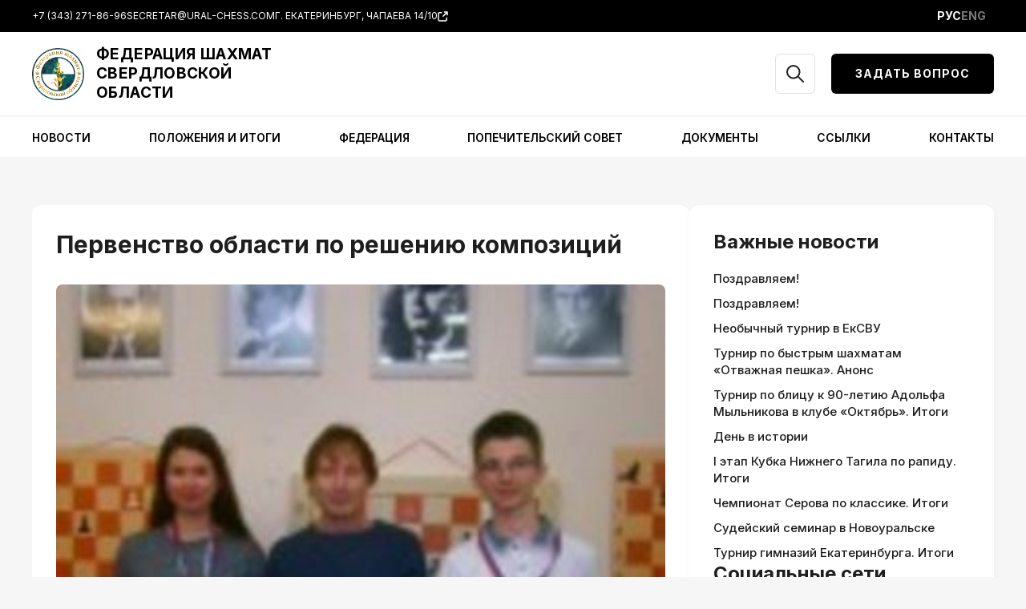

--- FILE ---
content_type: text/html; charset=utf-8
request_url: https://www.google.com/recaptcha/api2/anchor?ar=1&k=6LfncLYpAAAAAFav3GwOe653fWmfa4HwZwCyTxUc&co=aHR0cHM6Ly91cmFsLWNoZXNzLmNvbTo0NDM.&hl=en&v=PoyoqOPhxBO7pBk68S4YbpHZ&size=invisible&anchor-ms=20000&execute-ms=30000&cb=llyfwpobwvx9
body_size: 48737
content:
<!DOCTYPE HTML><html dir="ltr" lang="en"><head><meta http-equiv="Content-Type" content="text/html; charset=UTF-8">
<meta http-equiv="X-UA-Compatible" content="IE=edge">
<title>reCAPTCHA</title>
<style type="text/css">
/* cyrillic-ext */
@font-face {
  font-family: 'Roboto';
  font-style: normal;
  font-weight: 400;
  font-stretch: 100%;
  src: url(//fonts.gstatic.com/s/roboto/v48/KFO7CnqEu92Fr1ME7kSn66aGLdTylUAMa3GUBHMdazTgWw.woff2) format('woff2');
  unicode-range: U+0460-052F, U+1C80-1C8A, U+20B4, U+2DE0-2DFF, U+A640-A69F, U+FE2E-FE2F;
}
/* cyrillic */
@font-face {
  font-family: 'Roboto';
  font-style: normal;
  font-weight: 400;
  font-stretch: 100%;
  src: url(//fonts.gstatic.com/s/roboto/v48/KFO7CnqEu92Fr1ME7kSn66aGLdTylUAMa3iUBHMdazTgWw.woff2) format('woff2');
  unicode-range: U+0301, U+0400-045F, U+0490-0491, U+04B0-04B1, U+2116;
}
/* greek-ext */
@font-face {
  font-family: 'Roboto';
  font-style: normal;
  font-weight: 400;
  font-stretch: 100%;
  src: url(//fonts.gstatic.com/s/roboto/v48/KFO7CnqEu92Fr1ME7kSn66aGLdTylUAMa3CUBHMdazTgWw.woff2) format('woff2');
  unicode-range: U+1F00-1FFF;
}
/* greek */
@font-face {
  font-family: 'Roboto';
  font-style: normal;
  font-weight: 400;
  font-stretch: 100%;
  src: url(//fonts.gstatic.com/s/roboto/v48/KFO7CnqEu92Fr1ME7kSn66aGLdTylUAMa3-UBHMdazTgWw.woff2) format('woff2');
  unicode-range: U+0370-0377, U+037A-037F, U+0384-038A, U+038C, U+038E-03A1, U+03A3-03FF;
}
/* math */
@font-face {
  font-family: 'Roboto';
  font-style: normal;
  font-weight: 400;
  font-stretch: 100%;
  src: url(//fonts.gstatic.com/s/roboto/v48/KFO7CnqEu92Fr1ME7kSn66aGLdTylUAMawCUBHMdazTgWw.woff2) format('woff2');
  unicode-range: U+0302-0303, U+0305, U+0307-0308, U+0310, U+0312, U+0315, U+031A, U+0326-0327, U+032C, U+032F-0330, U+0332-0333, U+0338, U+033A, U+0346, U+034D, U+0391-03A1, U+03A3-03A9, U+03B1-03C9, U+03D1, U+03D5-03D6, U+03F0-03F1, U+03F4-03F5, U+2016-2017, U+2034-2038, U+203C, U+2040, U+2043, U+2047, U+2050, U+2057, U+205F, U+2070-2071, U+2074-208E, U+2090-209C, U+20D0-20DC, U+20E1, U+20E5-20EF, U+2100-2112, U+2114-2115, U+2117-2121, U+2123-214F, U+2190, U+2192, U+2194-21AE, U+21B0-21E5, U+21F1-21F2, U+21F4-2211, U+2213-2214, U+2216-22FF, U+2308-230B, U+2310, U+2319, U+231C-2321, U+2336-237A, U+237C, U+2395, U+239B-23B7, U+23D0, U+23DC-23E1, U+2474-2475, U+25AF, U+25B3, U+25B7, U+25BD, U+25C1, U+25CA, U+25CC, U+25FB, U+266D-266F, U+27C0-27FF, U+2900-2AFF, U+2B0E-2B11, U+2B30-2B4C, U+2BFE, U+3030, U+FF5B, U+FF5D, U+1D400-1D7FF, U+1EE00-1EEFF;
}
/* symbols */
@font-face {
  font-family: 'Roboto';
  font-style: normal;
  font-weight: 400;
  font-stretch: 100%;
  src: url(//fonts.gstatic.com/s/roboto/v48/KFO7CnqEu92Fr1ME7kSn66aGLdTylUAMaxKUBHMdazTgWw.woff2) format('woff2');
  unicode-range: U+0001-000C, U+000E-001F, U+007F-009F, U+20DD-20E0, U+20E2-20E4, U+2150-218F, U+2190, U+2192, U+2194-2199, U+21AF, U+21E6-21F0, U+21F3, U+2218-2219, U+2299, U+22C4-22C6, U+2300-243F, U+2440-244A, U+2460-24FF, U+25A0-27BF, U+2800-28FF, U+2921-2922, U+2981, U+29BF, U+29EB, U+2B00-2BFF, U+4DC0-4DFF, U+FFF9-FFFB, U+10140-1018E, U+10190-1019C, U+101A0, U+101D0-101FD, U+102E0-102FB, U+10E60-10E7E, U+1D2C0-1D2D3, U+1D2E0-1D37F, U+1F000-1F0FF, U+1F100-1F1AD, U+1F1E6-1F1FF, U+1F30D-1F30F, U+1F315, U+1F31C, U+1F31E, U+1F320-1F32C, U+1F336, U+1F378, U+1F37D, U+1F382, U+1F393-1F39F, U+1F3A7-1F3A8, U+1F3AC-1F3AF, U+1F3C2, U+1F3C4-1F3C6, U+1F3CA-1F3CE, U+1F3D4-1F3E0, U+1F3ED, U+1F3F1-1F3F3, U+1F3F5-1F3F7, U+1F408, U+1F415, U+1F41F, U+1F426, U+1F43F, U+1F441-1F442, U+1F444, U+1F446-1F449, U+1F44C-1F44E, U+1F453, U+1F46A, U+1F47D, U+1F4A3, U+1F4B0, U+1F4B3, U+1F4B9, U+1F4BB, U+1F4BF, U+1F4C8-1F4CB, U+1F4D6, U+1F4DA, U+1F4DF, U+1F4E3-1F4E6, U+1F4EA-1F4ED, U+1F4F7, U+1F4F9-1F4FB, U+1F4FD-1F4FE, U+1F503, U+1F507-1F50B, U+1F50D, U+1F512-1F513, U+1F53E-1F54A, U+1F54F-1F5FA, U+1F610, U+1F650-1F67F, U+1F687, U+1F68D, U+1F691, U+1F694, U+1F698, U+1F6AD, U+1F6B2, U+1F6B9-1F6BA, U+1F6BC, U+1F6C6-1F6CF, U+1F6D3-1F6D7, U+1F6E0-1F6EA, U+1F6F0-1F6F3, U+1F6F7-1F6FC, U+1F700-1F7FF, U+1F800-1F80B, U+1F810-1F847, U+1F850-1F859, U+1F860-1F887, U+1F890-1F8AD, U+1F8B0-1F8BB, U+1F8C0-1F8C1, U+1F900-1F90B, U+1F93B, U+1F946, U+1F984, U+1F996, U+1F9E9, U+1FA00-1FA6F, U+1FA70-1FA7C, U+1FA80-1FA89, U+1FA8F-1FAC6, U+1FACE-1FADC, U+1FADF-1FAE9, U+1FAF0-1FAF8, U+1FB00-1FBFF;
}
/* vietnamese */
@font-face {
  font-family: 'Roboto';
  font-style: normal;
  font-weight: 400;
  font-stretch: 100%;
  src: url(//fonts.gstatic.com/s/roboto/v48/KFO7CnqEu92Fr1ME7kSn66aGLdTylUAMa3OUBHMdazTgWw.woff2) format('woff2');
  unicode-range: U+0102-0103, U+0110-0111, U+0128-0129, U+0168-0169, U+01A0-01A1, U+01AF-01B0, U+0300-0301, U+0303-0304, U+0308-0309, U+0323, U+0329, U+1EA0-1EF9, U+20AB;
}
/* latin-ext */
@font-face {
  font-family: 'Roboto';
  font-style: normal;
  font-weight: 400;
  font-stretch: 100%;
  src: url(//fonts.gstatic.com/s/roboto/v48/KFO7CnqEu92Fr1ME7kSn66aGLdTylUAMa3KUBHMdazTgWw.woff2) format('woff2');
  unicode-range: U+0100-02BA, U+02BD-02C5, U+02C7-02CC, U+02CE-02D7, U+02DD-02FF, U+0304, U+0308, U+0329, U+1D00-1DBF, U+1E00-1E9F, U+1EF2-1EFF, U+2020, U+20A0-20AB, U+20AD-20C0, U+2113, U+2C60-2C7F, U+A720-A7FF;
}
/* latin */
@font-face {
  font-family: 'Roboto';
  font-style: normal;
  font-weight: 400;
  font-stretch: 100%;
  src: url(//fonts.gstatic.com/s/roboto/v48/KFO7CnqEu92Fr1ME7kSn66aGLdTylUAMa3yUBHMdazQ.woff2) format('woff2');
  unicode-range: U+0000-00FF, U+0131, U+0152-0153, U+02BB-02BC, U+02C6, U+02DA, U+02DC, U+0304, U+0308, U+0329, U+2000-206F, U+20AC, U+2122, U+2191, U+2193, U+2212, U+2215, U+FEFF, U+FFFD;
}
/* cyrillic-ext */
@font-face {
  font-family: 'Roboto';
  font-style: normal;
  font-weight: 500;
  font-stretch: 100%;
  src: url(//fonts.gstatic.com/s/roboto/v48/KFO7CnqEu92Fr1ME7kSn66aGLdTylUAMa3GUBHMdazTgWw.woff2) format('woff2');
  unicode-range: U+0460-052F, U+1C80-1C8A, U+20B4, U+2DE0-2DFF, U+A640-A69F, U+FE2E-FE2F;
}
/* cyrillic */
@font-face {
  font-family: 'Roboto';
  font-style: normal;
  font-weight: 500;
  font-stretch: 100%;
  src: url(//fonts.gstatic.com/s/roboto/v48/KFO7CnqEu92Fr1ME7kSn66aGLdTylUAMa3iUBHMdazTgWw.woff2) format('woff2');
  unicode-range: U+0301, U+0400-045F, U+0490-0491, U+04B0-04B1, U+2116;
}
/* greek-ext */
@font-face {
  font-family: 'Roboto';
  font-style: normal;
  font-weight: 500;
  font-stretch: 100%;
  src: url(//fonts.gstatic.com/s/roboto/v48/KFO7CnqEu92Fr1ME7kSn66aGLdTylUAMa3CUBHMdazTgWw.woff2) format('woff2');
  unicode-range: U+1F00-1FFF;
}
/* greek */
@font-face {
  font-family: 'Roboto';
  font-style: normal;
  font-weight: 500;
  font-stretch: 100%;
  src: url(//fonts.gstatic.com/s/roboto/v48/KFO7CnqEu92Fr1ME7kSn66aGLdTylUAMa3-UBHMdazTgWw.woff2) format('woff2');
  unicode-range: U+0370-0377, U+037A-037F, U+0384-038A, U+038C, U+038E-03A1, U+03A3-03FF;
}
/* math */
@font-face {
  font-family: 'Roboto';
  font-style: normal;
  font-weight: 500;
  font-stretch: 100%;
  src: url(//fonts.gstatic.com/s/roboto/v48/KFO7CnqEu92Fr1ME7kSn66aGLdTylUAMawCUBHMdazTgWw.woff2) format('woff2');
  unicode-range: U+0302-0303, U+0305, U+0307-0308, U+0310, U+0312, U+0315, U+031A, U+0326-0327, U+032C, U+032F-0330, U+0332-0333, U+0338, U+033A, U+0346, U+034D, U+0391-03A1, U+03A3-03A9, U+03B1-03C9, U+03D1, U+03D5-03D6, U+03F0-03F1, U+03F4-03F5, U+2016-2017, U+2034-2038, U+203C, U+2040, U+2043, U+2047, U+2050, U+2057, U+205F, U+2070-2071, U+2074-208E, U+2090-209C, U+20D0-20DC, U+20E1, U+20E5-20EF, U+2100-2112, U+2114-2115, U+2117-2121, U+2123-214F, U+2190, U+2192, U+2194-21AE, U+21B0-21E5, U+21F1-21F2, U+21F4-2211, U+2213-2214, U+2216-22FF, U+2308-230B, U+2310, U+2319, U+231C-2321, U+2336-237A, U+237C, U+2395, U+239B-23B7, U+23D0, U+23DC-23E1, U+2474-2475, U+25AF, U+25B3, U+25B7, U+25BD, U+25C1, U+25CA, U+25CC, U+25FB, U+266D-266F, U+27C0-27FF, U+2900-2AFF, U+2B0E-2B11, U+2B30-2B4C, U+2BFE, U+3030, U+FF5B, U+FF5D, U+1D400-1D7FF, U+1EE00-1EEFF;
}
/* symbols */
@font-face {
  font-family: 'Roboto';
  font-style: normal;
  font-weight: 500;
  font-stretch: 100%;
  src: url(//fonts.gstatic.com/s/roboto/v48/KFO7CnqEu92Fr1ME7kSn66aGLdTylUAMaxKUBHMdazTgWw.woff2) format('woff2');
  unicode-range: U+0001-000C, U+000E-001F, U+007F-009F, U+20DD-20E0, U+20E2-20E4, U+2150-218F, U+2190, U+2192, U+2194-2199, U+21AF, U+21E6-21F0, U+21F3, U+2218-2219, U+2299, U+22C4-22C6, U+2300-243F, U+2440-244A, U+2460-24FF, U+25A0-27BF, U+2800-28FF, U+2921-2922, U+2981, U+29BF, U+29EB, U+2B00-2BFF, U+4DC0-4DFF, U+FFF9-FFFB, U+10140-1018E, U+10190-1019C, U+101A0, U+101D0-101FD, U+102E0-102FB, U+10E60-10E7E, U+1D2C0-1D2D3, U+1D2E0-1D37F, U+1F000-1F0FF, U+1F100-1F1AD, U+1F1E6-1F1FF, U+1F30D-1F30F, U+1F315, U+1F31C, U+1F31E, U+1F320-1F32C, U+1F336, U+1F378, U+1F37D, U+1F382, U+1F393-1F39F, U+1F3A7-1F3A8, U+1F3AC-1F3AF, U+1F3C2, U+1F3C4-1F3C6, U+1F3CA-1F3CE, U+1F3D4-1F3E0, U+1F3ED, U+1F3F1-1F3F3, U+1F3F5-1F3F7, U+1F408, U+1F415, U+1F41F, U+1F426, U+1F43F, U+1F441-1F442, U+1F444, U+1F446-1F449, U+1F44C-1F44E, U+1F453, U+1F46A, U+1F47D, U+1F4A3, U+1F4B0, U+1F4B3, U+1F4B9, U+1F4BB, U+1F4BF, U+1F4C8-1F4CB, U+1F4D6, U+1F4DA, U+1F4DF, U+1F4E3-1F4E6, U+1F4EA-1F4ED, U+1F4F7, U+1F4F9-1F4FB, U+1F4FD-1F4FE, U+1F503, U+1F507-1F50B, U+1F50D, U+1F512-1F513, U+1F53E-1F54A, U+1F54F-1F5FA, U+1F610, U+1F650-1F67F, U+1F687, U+1F68D, U+1F691, U+1F694, U+1F698, U+1F6AD, U+1F6B2, U+1F6B9-1F6BA, U+1F6BC, U+1F6C6-1F6CF, U+1F6D3-1F6D7, U+1F6E0-1F6EA, U+1F6F0-1F6F3, U+1F6F7-1F6FC, U+1F700-1F7FF, U+1F800-1F80B, U+1F810-1F847, U+1F850-1F859, U+1F860-1F887, U+1F890-1F8AD, U+1F8B0-1F8BB, U+1F8C0-1F8C1, U+1F900-1F90B, U+1F93B, U+1F946, U+1F984, U+1F996, U+1F9E9, U+1FA00-1FA6F, U+1FA70-1FA7C, U+1FA80-1FA89, U+1FA8F-1FAC6, U+1FACE-1FADC, U+1FADF-1FAE9, U+1FAF0-1FAF8, U+1FB00-1FBFF;
}
/* vietnamese */
@font-face {
  font-family: 'Roboto';
  font-style: normal;
  font-weight: 500;
  font-stretch: 100%;
  src: url(//fonts.gstatic.com/s/roboto/v48/KFO7CnqEu92Fr1ME7kSn66aGLdTylUAMa3OUBHMdazTgWw.woff2) format('woff2');
  unicode-range: U+0102-0103, U+0110-0111, U+0128-0129, U+0168-0169, U+01A0-01A1, U+01AF-01B0, U+0300-0301, U+0303-0304, U+0308-0309, U+0323, U+0329, U+1EA0-1EF9, U+20AB;
}
/* latin-ext */
@font-face {
  font-family: 'Roboto';
  font-style: normal;
  font-weight: 500;
  font-stretch: 100%;
  src: url(//fonts.gstatic.com/s/roboto/v48/KFO7CnqEu92Fr1ME7kSn66aGLdTylUAMa3KUBHMdazTgWw.woff2) format('woff2');
  unicode-range: U+0100-02BA, U+02BD-02C5, U+02C7-02CC, U+02CE-02D7, U+02DD-02FF, U+0304, U+0308, U+0329, U+1D00-1DBF, U+1E00-1E9F, U+1EF2-1EFF, U+2020, U+20A0-20AB, U+20AD-20C0, U+2113, U+2C60-2C7F, U+A720-A7FF;
}
/* latin */
@font-face {
  font-family: 'Roboto';
  font-style: normal;
  font-weight: 500;
  font-stretch: 100%;
  src: url(//fonts.gstatic.com/s/roboto/v48/KFO7CnqEu92Fr1ME7kSn66aGLdTylUAMa3yUBHMdazQ.woff2) format('woff2');
  unicode-range: U+0000-00FF, U+0131, U+0152-0153, U+02BB-02BC, U+02C6, U+02DA, U+02DC, U+0304, U+0308, U+0329, U+2000-206F, U+20AC, U+2122, U+2191, U+2193, U+2212, U+2215, U+FEFF, U+FFFD;
}
/* cyrillic-ext */
@font-face {
  font-family: 'Roboto';
  font-style: normal;
  font-weight: 900;
  font-stretch: 100%;
  src: url(//fonts.gstatic.com/s/roboto/v48/KFO7CnqEu92Fr1ME7kSn66aGLdTylUAMa3GUBHMdazTgWw.woff2) format('woff2');
  unicode-range: U+0460-052F, U+1C80-1C8A, U+20B4, U+2DE0-2DFF, U+A640-A69F, U+FE2E-FE2F;
}
/* cyrillic */
@font-face {
  font-family: 'Roboto';
  font-style: normal;
  font-weight: 900;
  font-stretch: 100%;
  src: url(//fonts.gstatic.com/s/roboto/v48/KFO7CnqEu92Fr1ME7kSn66aGLdTylUAMa3iUBHMdazTgWw.woff2) format('woff2');
  unicode-range: U+0301, U+0400-045F, U+0490-0491, U+04B0-04B1, U+2116;
}
/* greek-ext */
@font-face {
  font-family: 'Roboto';
  font-style: normal;
  font-weight: 900;
  font-stretch: 100%;
  src: url(//fonts.gstatic.com/s/roboto/v48/KFO7CnqEu92Fr1ME7kSn66aGLdTylUAMa3CUBHMdazTgWw.woff2) format('woff2');
  unicode-range: U+1F00-1FFF;
}
/* greek */
@font-face {
  font-family: 'Roboto';
  font-style: normal;
  font-weight: 900;
  font-stretch: 100%;
  src: url(//fonts.gstatic.com/s/roboto/v48/KFO7CnqEu92Fr1ME7kSn66aGLdTylUAMa3-UBHMdazTgWw.woff2) format('woff2');
  unicode-range: U+0370-0377, U+037A-037F, U+0384-038A, U+038C, U+038E-03A1, U+03A3-03FF;
}
/* math */
@font-face {
  font-family: 'Roboto';
  font-style: normal;
  font-weight: 900;
  font-stretch: 100%;
  src: url(//fonts.gstatic.com/s/roboto/v48/KFO7CnqEu92Fr1ME7kSn66aGLdTylUAMawCUBHMdazTgWw.woff2) format('woff2');
  unicode-range: U+0302-0303, U+0305, U+0307-0308, U+0310, U+0312, U+0315, U+031A, U+0326-0327, U+032C, U+032F-0330, U+0332-0333, U+0338, U+033A, U+0346, U+034D, U+0391-03A1, U+03A3-03A9, U+03B1-03C9, U+03D1, U+03D5-03D6, U+03F0-03F1, U+03F4-03F5, U+2016-2017, U+2034-2038, U+203C, U+2040, U+2043, U+2047, U+2050, U+2057, U+205F, U+2070-2071, U+2074-208E, U+2090-209C, U+20D0-20DC, U+20E1, U+20E5-20EF, U+2100-2112, U+2114-2115, U+2117-2121, U+2123-214F, U+2190, U+2192, U+2194-21AE, U+21B0-21E5, U+21F1-21F2, U+21F4-2211, U+2213-2214, U+2216-22FF, U+2308-230B, U+2310, U+2319, U+231C-2321, U+2336-237A, U+237C, U+2395, U+239B-23B7, U+23D0, U+23DC-23E1, U+2474-2475, U+25AF, U+25B3, U+25B7, U+25BD, U+25C1, U+25CA, U+25CC, U+25FB, U+266D-266F, U+27C0-27FF, U+2900-2AFF, U+2B0E-2B11, U+2B30-2B4C, U+2BFE, U+3030, U+FF5B, U+FF5D, U+1D400-1D7FF, U+1EE00-1EEFF;
}
/* symbols */
@font-face {
  font-family: 'Roboto';
  font-style: normal;
  font-weight: 900;
  font-stretch: 100%;
  src: url(//fonts.gstatic.com/s/roboto/v48/KFO7CnqEu92Fr1ME7kSn66aGLdTylUAMaxKUBHMdazTgWw.woff2) format('woff2');
  unicode-range: U+0001-000C, U+000E-001F, U+007F-009F, U+20DD-20E0, U+20E2-20E4, U+2150-218F, U+2190, U+2192, U+2194-2199, U+21AF, U+21E6-21F0, U+21F3, U+2218-2219, U+2299, U+22C4-22C6, U+2300-243F, U+2440-244A, U+2460-24FF, U+25A0-27BF, U+2800-28FF, U+2921-2922, U+2981, U+29BF, U+29EB, U+2B00-2BFF, U+4DC0-4DFF, U+FFF9-FFFB, U+10140-1018E, U+10190-1019C, U+101A0, U+101D0-101FD, U+102E0-102FB, U+10E60-10E7E, U+1D2C0-1D2D3, U+1D2E0-1D37F, U+1F000-1F0FF, U+1F100-1F1AD, U+1F1E6-1F1FF, U+1F30D-1F30F, U+1F315, U+1F31C, U+1F31E, U+1F320-1F32C, U+1F336, U+1F378, U+1F37D, U+1F382, U+1F393-1F39F, U+1F3A7-1F3A8, U+1F3AC-1F3AF, U+1F3C2, U+1F3C4-1F3C6, U+1F3CA-1F3CE, U+1F3D4-1F3E0, U+1F3ED, U+1F3F1-1F3F3, U+1F3F5-1F3F7, U+1F408, U+1F415, U+1F41F, U+1F426, U+1F43F, U+1F441-1F442, U+1F444, U+1F446-1F449, U+1F44C-1F44E, U+1F453, U+1F46A, U+1F47D, U+1F4A3, U+1F4B0, U+1F4B3, U+1F4B9, U+1F4BB, U+1F4BF, U+1F4C8-1F4CB, U+1F4D6, U+1F4DA, U+1F4DF, U+1F4E3-1F4E6, U+1F4EA-1F4ED, U+1F4F7, U+1F4F9-1F4FB, U+1F4FD-1F4FE, U+1F503, U+1F507-1F50B, U+1F50D, U+1F512-1F513, U+1F53E-1F54A, U+1F54F-1F5FA, U+1F610, U+1F650-1F67F, U+1F687, U+1F68D, U+1F691, U+1F694, U+1F698, U+1F6AD, U+1F6B2, U+1F6B9-1F6BA, U+1F6BC, U+1F6C6-1F6CF, U+1F6D3-1F6D7, U+1F6E0-1F6EA, U+1F6F0-1F6F3, U+1F6F7-1F6FC, U+1F700-1F7FF, U+1F800-1F80B, U+1F810-1F847, U+1F850-1F859, U+1F860-1F887, U+1F890-1F8AD, U+1F8B0-1F8BB, U+1F8C0-1F8C1, U+1F900-1F90B, U+1F93B, U+1F946, U+1F984, U+1F996, U+1F9E9, U+1FA00-1FA6F, U+1FA70-1FA7C, U+1FA80-1FA89, U+1FA8F-1FAC6, U+1FACE-1FADC, U+1FADF-1FAE9, U+1FAF0-1FAF8, U+1FB00-1FBFF;
}
/* vietnamese */
@font-face {
  font-family: 'Roboto';
  font-style: normal;
  font-weight: 900;
  font-stretch: 100%;
  src: url(//fonts.gstatic.com/s/roboto/v48/KFO7CnqEu92Fr1ME7kSn66aGLdTylUAMa3OUBHMdazTgWw.woff2) format('woff2');
  unicode-range: U+0102-0103, U+0110-0111, U+0128-0129, U+0168-0169, U+01A0-01A1, U+01AF-01B0, U+0300-0301, U+0303-0304, U+0308-0309, U+0323, U+0329, U+1EA0-1EF9, U+20AB;
}
/* latin-ext */
@font-face {
  font-family: 'Roboto';
  font-style: normal;
  font-weight: 900;
  font-stretch: 100%;
  src: url(//fonts.gstatic.com/s/roboto/v48/KFO7CnqEu92Fr1ME7kSn66aGLdTylUAMa3KUBHMdazTgWw.woff2) format('woff2');
  unicode-range: U+0100-02BA, U+02BD-02C5, U+02C7-02CC, U+02CE-02D7, U+02DD-02FF, U+0304, U+0308, U+0329, U+1D00-1DBF, U+1E00-1E9F, U+1EF2-1EFF, U+2020, U+20A0-20AB, U+20AD-20C0, U+2113, U+2C60-2C7F, U+A720-A7FF;
}
/* latin */
@font-face {
  font-family: 'Roboto';
  font-style: normal;
  font-weight: 900;
  font-stretch: 100%;
  src: url(//fonts.gstatic.com/s/roboto/v48/KFO7CnqEu92Fr1ME7kSn66aGLdTylUAMa3yUBHMdazQ.woff2) format('woff2');
  unicode-range: U+0000-00FF, U+0131, U+0152-0153, U+02BB-02BC, U+02C6, U+02DA, U+02DC, U+0304, U+0308, U+0329, U+2000-206F, U+20AC, U+2122, U+2191, U+2193, U+2212, U+2215, U+FEFF, U+FFFD;
}

</style>
<link rel="stylesheet" type="text/css" href="https://www.gstatic.com/recaptcha/releases/PoyoqOPhxBO7pBk68S4YbpHZ/styles__ltr.css">
<script nonce="4NLrSssCKDi7KoYW7NRP6A" type="text/javascript">window['__recaptcha_api'] = 'https://www.google.com/recaptcha/api2/';</script>
<script type="text/javascript" src="https://www.gstatic.com/recaptcha/releases/PoyoqOPhxBO7pBk68S4YbpHZ/recaptcha__en.js" nonce="4NLrSssCKDi7KoYW7NRP6A">
      
    </script></head>
<body><div id="rc-anchor-alert" class="rc-anchor-alert"></div>
<input type="hidden" id="recaptcha-token" value="[base64]">
<script type="text/javascript" nonce="4NLrSssCKDi7KoYW7NRP6A">
      recaptcha.anchor.Main.init("[\x22ainput\x22,[\x22bgdata\x22,\x22\x22,\[base64]/[base64]/UltIKytdPWE6KGE8MjA0OD9SW0grK109YT4+NnwxOTI6KChhJjY0NTEyKT09NTUyOTYmJnErMTxoLmxlbmd0aCYmKGguY2hhckNvZGVBdChxKzEpJjY0NTEyKT09NTYzMjA/[base64]/MjU1OlI/[base64]/[base64]/[base64]/[base64]/[base64]/[base64]/[base64]/[base64]/[base64]/[base64]\x22,\[base64]\x22,\x22E8K0Z8Kjw4MRbcOmw6/DkcOCw7x5YsKqw4XDrix4TMKiwq7Cil7ClsKeSXNEecOBIsKAw79rCsKDwpQzUVksw6sjwr0fw5/ChT7DosKHOFQMwpUTw4oBwpgRw4dhJsKka8KwVcORwoEaw4o3wpfDgH96wrZlw6nCuCrCkiYLbBV+w4tJGsKVwrDCicO0wo7DrsKHw6snwoxVw7Zuw4Eyw6bCkFTCoMKENsK+Xnd/e8KMwoh/T8OrFhpWbsOMcQvCsygUwq9aXsK9JEHClTfCosKCNcO/w6/DiWjDqiHDuzlnOsOPw5jCnUlRVkPCkMKiNsK7w68jw6thw7HCpcK0DnQTN3l6OMKiRsOSG8O4V8OycDN/[base64]/wpTCkFUAw6t8S8OSwpw/wrA0WSxPwpYdIDMfAzzCoMO1w5AGw6/CjlRVLMK6acK5woNVDhHCuSYMw4UrBcOnwol9BE/[base64]/Cr8KHUcOcw4hMwoBDw604ExXCqhw6URvCgDLCo8KTw7bCpVlXUsOfw6fCi8KcYsOpw7XCqmlMw6DCi0gtw5xpN8KdFUrCikFWTMOfIMKJCsKWw6Mvwos1cMO8w6/CusOqVlbDjcKTw4bClsKIw6lHwqMZR00bwqnDpngJEcKrRcKfZcOZw7kHYijCiUZDD3lTwoDCocKuw7xPdMKPIg9GPA4BS8OFXAIYJsO4a8O2CncQe8Krw5LCkcOkwpjCl8KrewjDoMKHwqDChz4Vw5sAwq3DoiDDp0XDo8Opw43Ci3YjYUd5wq14GA/DrlPClEFxJHxAOMKYdMKJwq3Cuk8WPyHCq8Kww4vDuTLCpcKXw7rCpjJ/w6JbUMOZDC5+VcKYVsO6w4vDuiTCkGkNckbCmMKWNUt6bnF+w5HDtsOkOMO1w6RWw6swHl5XWMOeQ8KGw5TDksK/NsKjw6gcwoXDuCvDjcKkwobCtl8+w6c3w4nDhsKXA00jF8OyEMKkQsOiwpRnw4kTAg/DpVojfcKAwocfwrDDigbCrVLDgQTCkMO9wrHCvMOGNg89ecOnw7/DrcK1wo/CqMOuN1TCqWHDqcOHTsOSw7RXwofCscO5wpxQwrNbUjIJw5DDgsKBL8OXw6hYwqDDvFXCp0zCsMONw67DoMO8aMKawr8ewp3CjcOSwqVCwrvDggvDjBjDnFxOwo3CuXDDrxBAfcKFe8ORw4Z7w6jDnsOAYMKYJXkvUsOvw4/DnsOZw7zDj8OEw6jCi8OkEMKHSCfCuFLDjMOiwpnCt8OXw7/CpsKwJcOQw60yVkxPMFTDg8KkP8Oow6gvw7AAw4HCgcKgw4NMwozCl8OAEsKZw4V/[base64]/bsK6wr/DrMK1aibCtBDCqDnDj31SVA3Dh8KYw5NrOXPCnGN7LnsBwoN1wqvCqhZqTcOew6NmcsKZZz4dw5AjdcKyw7gBwrdzG2RBEcOEwrpAclvDt8K6KcKHw6QmNcOSwoYJe2XDjEfDjy/DsATCgDNDw680SsOZwoFkw78Ia0/CmcONVMOPw4XDogTDtz98wqzDrDHDkA3CvMORw5LDsgQYUFvDj8OhwoUjwr1cBMK0IWrCl8KnwpLDgjYgIlvDtsOIw75XEnTCksOIwox1w43DjsORVFF9aMKdw51dwqPDpcOCCsKyw73ChMKRw4ZuTF9DwrjCqQTCr8K0wojCmcKFGMOewo/CsBlJw7LChlAlwrPCll8EwqkuwqPDllMnwpkBw6/CtsKfdQfDoWjCkw/Cgyciw5DDv2XDihjDo2/CqcKTw6DCh2A5WsOpwrXDgjBmwqbDohvCjB7DmcKdTMK+S1TCp8OMw63Dg0DDuzE8wrZ/wpTDlcKXGcKHccO3e8Otwqd2w4lHwrtowpBhw4rDu0XDt8KMwo7DkMKPw7HDs8OTw7djCiXDgnlZw40sHMOwwolOZsOQWTt7wpkbwrBlwo/Du1fDuk/DmlTDskMKfStXDcKYVjzCvsK4woZSIMOxAsOkw6fCvk/Cs8OjfcOHw7YCwp4RPQcsw55jwpMfB8OBesOYXmJ1wqDDl8OywrbCuMOiI8OWw5fDvMOKR8OuAmPCugvDhBXChUTDr8O+w6LDpsOtw5DCnwR/OwgFWcK5w7DChD1PwpdoWQ/CvhXDmsO6wqHCrATDkXLCm8Kjw5PDvMK9w73DpSUcUcOGVMKQFzfChgXCvz/DqsKZYmnCtUVawrJxw43CrMKuVAlfwqYcw5rCmW7Dt1LDuwjCuMOuXQTDs2g+JV4yw6R5woHCgcOCVityw6cTQlALRF0oHjzCv8O1wprDn2vDg21nGBdGwovDrF3DsBnCm8KYCV/CrcKqYh/CgsKnODU1PjZ1WSpjImvDhjNKwpNOwq8TMsOtesKdwpbDk1JLKcOCX03CicKIwrXCtMOkworDk8OXw5LDpgHDtsK/AMKdwqxTwpvCgHDCiEzDmElEw7tFTcOxTXTCn8Kcw754AMO4R3nDoyo2w4LCtsOlY8OzwqpWKMOcwr91cMOIw4MGK8K+YMOvXhswwr/DoiHCssOrKsKVw6jCpMKhwp02w6HDsU/[base64]/[base64]/[base64]/wqnCqkfDs8KVBcOYw5rDsjHDv8OJw6zCskhUw4TDiE7CsMOjwrRYUsKTKMO+w5/CsCJ+U8KFw68VBsODw79iwqhOBBlawo7Cj8KpwrERF8O0w6DCiG5hSMO0w6cOEsKxwqN/[base64]/[base64]/[base64]/DsOLwrkyw5PDqnPDoFbCosKLw7MZwrzDsgPDlVJpasK1w7N1wr7Cr8K0w4PChG3DlMORwr96Xh/CpMOEw73CsW7Dl8O7w7PDjzTCpsKMUsKmV20oGXPDjTbClMKCecKrOsKffGljQQBMw6YZwr/ChcKKKcOPI8Ocw6RjcT5twqx+BWLClVNcQmLChAPCl8K5wqPDo8OUw6FzFxXCj8KOw4DCsDoBwr9lPMKIw4/CixLCsnFdZ8KGw7k8HlENAMOoA8KwLB3DmgXCqxgaw67Dn2VUw7TCijNww5rClzEgbUUECH/DkcKCCDYqQMKGWVMlwol9BxcPcH1/LXsYwrnDvsK3w5nCtmLDtFllwqAqwovCo0fClMKYw704LnMUGcKbwpjDinp0woDCl8KOTgzDnMObB8OVwrEiwrfCv30cT2guKRnCv3pWNMONwoMfw6BbwoJIwo7Dr8O1w4JlCw82GsO9wpBtK8OZdMOvUDDDgGk+w4LChWHDjMKfRE/DnMK6wpjCoHhiwo/DnMK/DMO3wp3DpWY+BjPChMKww6LCvcKUOARUZ0owbMK0wq7CoMKbw6XDmXrDvSvClMOBw53Cpl1HH8OvbsOSbwxZDsKjw7skwrY0Fm7DpMO/UzB6CMK/wqDCszNNw5ttAlMtZnXDr1LChsKKw5vDsMOcHhbCkcKHw4/DgcKtLSdZDETCtMONaXHChy0qwpR6w4F0EVLDmMOOw4dQGl5KBcKgw4d+DcKywpomGEBAKArDtVd7W8OGwqdPwqzCp1/[base64]/[base64]/ClsOZDcKQY8KWwoDCvSvCpsKSTcKPIUZvwrPDv8KQw5hBC8Kuw7XDpiPDjsK2ZMK3w6dyw7DCmcKGwqPCmCk9w4knw7bCpMOPEsKTw5fCmcKOTsOFNi5zw4R/wo0dwp3DkDvCo8OWMjAww4rDpMK8SwI6w5PCh8O9w795wq3Dj8O/wp/DllFpKHPDiw9TwqzDvsO7QgPDrsOLFsKRMsOWw6nDoTtQw6vDglB0O33Dr8OSL25dYztnwql+w4xEN8K4bsKkUy4ZIybDncKkXx0NwqEOw5tqPcOoD25vwrLDoQATw5bCv38Hw63CpsKCNwVmTjRBAwBGw5/CtcOIwpB+wp7Dr3bDgMK5K8KxEnbDjcKodsKywpLCnlnCjcObVcK6YjHCu3rDiMOWNSHCtH7DvsKxc8KOLkkNbEVVCFbCjcKBw7crwrFwHCx8w7XCr8KTw4/DscKew53ClmsNBMOVblzDn1Uaw43CjsKcRMOtwrnCugbDrcKJw7d+QMK8w7TDp8OdQHsJVcK2wrzCunEjPloxwoLCkcOPw6c6IjvCrcKBwrrDvcKuwq7DmTo8w707w7bDgTbCr8OtRHYQL2gYw6IYJcKxw5soSF/DqsK0wqnCgEoDPcOzOsOFw5E5w71kIcOISljDjiUCd8Ovw5pEw4wkQmRDwpITYWPCkTHDm8ODwoVNFcO4cVjCuMOqw5HCmVjCrMOWw5nDusO6ScOsfhXCkMOlwqPCpzwJYWPDtGDDnzbDusK5bHt4UcKLY8OhN2wWDTAww5RKZg/[base64]/DisKrw63Cnn7Dm2hZDcOfT1hhZknDtW9Wwq7CngPCrsOPQDQnw5ZhCWp2w6TCp8OlDkvCo0sAcMKwE8OEFMKEUsKhwoh2woTDsz8xFTTCg1TDuSTCkXUUCsKpw59iJ8OpEn46wpDDocOjGVhycsOZBsK1wo/CrH7Cszk3KFNFwprCvWnCoGjDpVprC19kwrXCtWnDjcOBw4kiw5R2AnIww5RhIGNXbcOqw7UnwpYXwrIAw5nDucKvw5HCtwPDkA7CocOVZlAoHkHCmcOKw7/ChGXDlRZ/eALDusOzTcOSw615QMKYw73Dk8K6NsK9W8OXwqt1wphnw6MTwr3CuFjCqwoUTMKvw5Z5w7E3dFVCwoo9worDv8KIw4HDtm1CWsKmw6nCtmlNwrrDm8OVUsOIalXDtzPCgg/Cu8OWY2vDkMKvKcO5wplWcAM8cATDssOFXBDDj3UnPBl1CXTCk0PDk8KuMMO9C8OJf2bDvzrCqADDqElvwog3W8OmWsOIwr7Cug0TV1rCisKCGCFTw4NKwoQLwqgOQCsGwooLCQnCojfCpW9/wrjCn8KfwoQZw77DqsOyUnUrWcKudsOlwoNRTMOlw6pgIFcBw4fCnAI0XMOYccK1EsONwpkqU8KPw5PCqwMBGjUic8OXJMKVw5MgMGXDtndkB8OMwrvDrnfDljlzwqfDhB3CnsK/w4vDgxwdZXlJOsO0wr1XNcKwwrHCscKCwqXDjwEEw7pwbnpKA8ORw7vDrX93V8Kgwr7ClnxaAW3CkQZJYcOTOcO3UkTDmcOIVcKSwqpHwoTDnTvDpgx4GlhIM2rCtsOSD17CuMKzXcK9djl/ccK1w5RDeMKew4JAw7fCvhzCnMKecVDCgR3Drn3DuMKrw59QfsKIwqbDgsKANMOaw5/[base64]/[base64]/CkcOewrDCtUVUw6g2QVgdwp0Lw43CpsKKwqkTwoTCm8OJwqlvwpI0w6tANmTDqRp/OBhCw5R/[base64]/w59sLzcPwqc2wp50SALDpl1NW8OZwoxWwr3Di8OzX8OSbMOSw4zDusO9TF5vw6fDjcO3w7Btw47CtCPCgsOyw7Jywpxcw6LDjcOVw6k+dRzCqCA6wqIDw5LDhsObwqBKAXZWwoFpw5nDjzPCnsOMw5QfwqR4wrgHeMOcwrHCuFhnw5gYPltOw4DDt1LDthN/[base64]/Cix5IOMKNPB/Cm8OJwr1zJMKVw4k/PsOFOcOvw63DvsKnw7PCpMK7w5wLZcKewpVhCQwHw4fCscOZBQwcfw1tw5ZfwrtrXMKPe8K5w5dEIMKawrUsw7h1wq3DpmwdwqV9w4MQJ1A+woTClWB/YsOEw7p0w6Qbw7BTdsKFw7fDmsKuwoNjUsODFmfDgALDlsOZwprDiFHCtUnDi8KFw6nCsTTDhBDDhBzCsMK0wofCk8OLKcKuw7ktE8OrZcO6OMOfJsKcw6pHw6QDw6LDrsKtwrhDSsKqw6rDkGdobcKhwqVmwq8Pw7t/wrZEVcKOLsOfCcO1MT4PRDh6Uw7Dvl3DncKtTMOhwrVLSjA7fMO7wprCo2nDqWZCLMKew5/CpcOZw4bDn8KNBMOiw7PDnXrCmMOmwrvCvW4XHcKZwrpkwpRgwrpTw6dOwq99w5gvNWFtR8KVQ8KGwrJpTsKRwo/DjsK2w5PDvcKBMcK4DjDDh8KyABpaf8KlZGXDs8KPWsO5JgJGJMOAKUErwovCuGQqRcO+wqISw6HDgcKHwrbCicOtw6DCsDDDmkLCi8KLNhsvSzckwo7Cl0/CiBDCggXClcKbw503wr8jw79wXV1ebz3Cl1ovw7Exw4ZWw7rDqivDnDXDgsK8DQsKw77DvMOlw4bCgAvChsKif8Ogw6ZswrsvZy1JVsK2w4nDvcObwpjCq8K0NsOVTCrClAR3wrjCrcOoFsKgwpJOwqF2JMORw7J7QGTCmMOJwqpNb8OEHxjCh8KNVQQLeHk/anfCpUVRalzCs8K0CUAxQcKRTMOow5jClW7DqMOkw7kfw5TCuRzCpcKzNz/ClMOcY8KuFV3DpT3DlwtDwq1tw7J5wo/CkGrDtMKHXSvCrMKwQ0vDmwrCjlosw5PCmiI5woIow7TCgEIxw4UiacKuJsK1wofDlj1cw7zCh8OnJMO4wplTw7E2wpjChBkOYA/Cm1HDrcOyw4DCqQHCtnQZNAkbP8Oxwopkwq/[base64]/CljDCs8KyHlQdUsOyccOtw4DCmcOja8KTwrUsZMOIw75OEcKWwqTDj0NrwozDqMKQdsKiw6dpwqhqw4/ChMOMSsKKwrFBw5fCrMOzCFHDhWx8w5zCt8OmRyXCuQ7CpsKOX8KwIQ/[base64]/CjxvCtiQdwr7DtsOfw4ksw5zDlSRzw4LCnsKDZcOVEGE9ZFUrw6nDmD/Dhyc4V03DpsOfRcONw4gKw7BKYcKswpPDuTvDowBTw7UpcsOrXMKfw4LCi0sawqdmWwXDnsKxw5HDiEDDtsK0w7hWw7QJT1/ClU4uU1jCjFHCqcKWCcOzdMKawoDCicOgwoJQEMOjwp9MTWHDisKBGCLCjDEdLW3DpcO/w4rDrcOIw6NSwpvCvMKhw4Baw7l9w4wYw4/CmAlnw4AOwrohw75EYcKZMsKtN8KiwoZiHcO7w6JrZ8KowqYqwrBhwqI2w4LCgcOcbMOuw4PCszQvw71/woAyGRc8w53CgsKFwpTDvQnCmsO4N8KEw4E5B8OCw75bUmHClsOrwq3CiD/ClMKzHsKCw6zDoWbDn8KZwqMwwoXDsyV/BCUNasOMwo0TwoLClsKUL8ODw47Cg8K9wqHCqsOpej08GMK1BsKaURgBB3vCn3ALw4IrClzDgcO9P8OSecK9wqU+wozCtBJPw7/CtsOjbsOPOl3DlMKrw7slalDCqMOxdXAnw7c4TMKfwqMYw6rCri/[base64]/DvHfDksOzAhNDcVNfJmg0d8K4wovCkABwNcOPwo8TKMKiQnDCv8O+wqzCiMOmwrJmOCF5B2xsYjBRC8OFw7J8VyLCm8OuI8OMw4gvbknDuAHCrl3CuMKDw5PDgHNMB0tDw586G23DuFggwosRQsKTw6rDmlHDp8OEw6xpwp/ChsKoVsK0ZkrCiMOYw7LDpMOzdMO6wqTCnsOnw78Ewrt8wpd1wprDk8O0wowdwq/[base64]/DvTTCkcODPCnClhrDm8Kyw68/J8KcGmoPw5zCk1TDiBzDu8KdUsO/wrXDowMzaELCtSXDrUPCiAoudCPCmsO1w58ow4vDv8KzdhHCvAgAOnLDgMKQwrfDgHfDkcOWNDLDi8OXIn5Iw4VUw7HDjsKRbh7Co8OqNiEtXMKkJiDDnRjCtsOHEWLCrQI0F8Kzwo7ChcK6K8Opw4DCqQBGwrxuwoRIHTzCq8O4F8Kqwpd9b1R4E25/[base64]/w7Apc33DhcOTwpnDoTbDtcKNVMOIw5YOFhNuMknDtD5twrrDoMOMMzjDucKWaAl9GMKAw7HDrMKHw5zChw/Ct8OTKFXCjsKbw4wQwoHCthLChsOjJsOkw4ojKmwbwq7CvjhNYTXClwJ/[base64]/Ck8K6w53CqAlgS8OXwod+FlxPc2PCmG4hWcKQw45hwoUiT0/CpGLCknARwpNNw5nDv8Ohwp3Dh8OOGCdRwr4ZYMOKSlI5MyvCsFJpNwB+wpITQxpJZm8jU2IWWW4xwqRBVwDCgcOIbMOGwoHDhzbCpcOyJsOmX10lwpjDl8KqH0YhwrEjTMK+w6/[base64]/[base64]/[base64]/DrS4Pwrc/TcOfYMKrDMKjwqZvw5XClQhJw5gpw5sFw7ARwq54WsKEG1d4wotCwpgJFALCpsK0w6/CuwtYw4F8Q8Ogw4vDgcKRQy9Uw5rCrQDCpDzDtMOpTx8Rwo/CgUUyw4TCqSt7QWDDs8O6w4A/w5HCisKXwrwqwpYWLsO3w5nCmGrCtcOnwoPChsOnw6Zcw5UdWDTDsg8/woY6w7hsISTCnTIXJcOIUCoZfg3DoMKhwp/Ckn7CssObw51bRMKpLMKCwoMXw7fCmsKDbcKPw60kw4wdw55icmfDpn9Fwo0+w5owwq7Dv8O5LsO5w4HDhzQ/w4wNQ8OgZ23CsDtzw48KDkRsw6nCilx3UMK4c8OSWsKvA8Kle1/CtQLDk8KdLcKGA1bCtGLDgcOvHsOxw5J8ZMKoYsK+w5jCosOnwrgBR8OKwo/Csz/Cr8K4wr7Dh8OlYEwKMgPDjBLDoChQMMKLHlLDscKhw6oXPwcDw4fCpcKgZzLCvXxGw7LCtRxdbMOoScOZw4JowotUaC4wwo7CrAnChsKGQkwtYhciLmTCjsOrDGXDgh3Chhg0QMKtwo/CtsKzBwBBwqMRwqXCoBM8cR7CvxcdwqF0wrBgbRUwKMK0wovCmcKIwoFfw5XDt8KQAiLCvsOpwqocw4fDjEHCocKcEzLDjMOsw452w7lBwp/[base64]/DpMOvan3DmjXDpMOOPsK0C8O7esKsw5vCm34awrYVwrrDrmjCmsOXNcOywo7DscOsw5kUwr16w5kxEibCp8K4GcKOCMOrelzDmVXDiMOKw5bCtXIxwpBTw7fDlsOlw6xaw77CvMOGdcKtXcOwN8KcE1bDl1ckwpHDmUdccg/Cu8O3aHpdOMOYPcKsw7dcZnXDisKqPsOYa2jDoljCj8KLw4PCuWVawo8qwp8aw7nDhC3CjMK5Mwg+wrBCw7/DjMODw7PDksK6w6tpw7PDhMKLw5PCkMKYwrnDpELCkDofeGohwqjCgMO2w5EXEwcoBELDhB4bPsK5w7w8w4fCgMOcw6rDocO6w5kQw4cNJMOgwow+w6NLI8OMwrzDnHzDk8O6w5fDpsKFPsK3acOdwrtdIcOFfsOBTj/CqcKww7TDrhzChsKUwpAXwonDuMKNwrDCsXptw7fDgsOFRcOlRsOyeMOuHcO8wrJhwpnCgMOhw7DCosOBwoLCmcOoaMKvw5Etw44tC8KTw7QpwoXDiQAZRlUOw7hswqVyBz5GXsOOwrrCgcK4wrDCqRLDgB4cD8OEdcO2EsO1w7/[base64]/[base64]/dRjDoHrCnX4aPcO6wrYqdTMrFVzDkMOnPCHCu8OFwqkDOMKhwo3DksO+TcOJRMK8woTCoMOFwo/[base64]/w69CYmUJH0nDisOOQh1MKTXDhMOhwprDgnnCjcOXQTRdLw7DtcOBCxnCksO3w5PCjBXDozcyXMKmw4p5w6bDuT87w7fDrAszdMOIw79Hw49/w7ZVEcKVTsKqJMOvP8KiwqMEwqQNw74AWcO9NcOoEcOsw4vClcK2woTDvTpNw7/DkkY0RcOIbcKBacKqbcOuBxZWWMOpw67DocOtwrXCtcKafkxkWcKieFVzwpDDucKDwq3Cr8OmKcONCx18FQglXV9cW8OiV8KTwqHCusKAwqcWw7jCncOPw75bScO+YsKQcMO5wpIKw7HCicOpwobDpMK/wqcPKBDCv0bCqMO3b1XCgcKhw4vDrTDDjlrCvcKbw55/fMO9D8O0w7/Ct3XDqR5Pw5zDgMKBVcKuw4LDpsKAwqddXsKjwonCosOIJsKAwqB8UsKTWAfDhcKdw6fCu2ZBw73DkMOVO13DtXTCoMKRw4F7wpkWEsKFwo1wZsKoJA7ClsKqR0nDq0TCmAhVNMKZc1nDtA/Cmm7ChiDDhHTCojk9c8KBEcKCw5zDucO2wovDggDCmRLCnFbDhcKjw4MCbxXDjTPDmQ3CjcKNHMOvw7BBwp4jcMK2Xkp7w6F2XgNUwofDgMOQHMKPLlPDujbCi8OFwq/Djg1Iw4PDm0zDnWY1MgzDgUsYXB7Cq8OgB8OowpkPwoY+wqIHKRUCUlXCocONwrHCnHMHw6LCpwDDhTHDkcKHw5gwD2IveMKzw4TDg8OfYMK6wo19w6gFwpl9PsO3w6hpw5kEwq1/KMOzCB1XVsKCw4QVwpvCt8OHwpUAw4zDhiDDlhjDvsOnBWIlI8O/a8KSEkYSw7RbwqZ9w7Uzwp4AwqHCmSrDq8KRCsOKw55Mw6HCssKzVcKtw5jDlQJaRQ/DoRPCrMKCO8KCOsO0HW5hw6Mcw7rDjHtGwoPCo2dtZsOhd3TCmcOoMMOcR2ZOGsOgw7EJwrsbw4HDghDDsQNhwp4ZeEHCnMOEw7LDtMOowqAPcgAMwr4zw4/CucOqwpM+wpc6w5PChFoawrNkwogGwooNw6BLw4rCvsKcIHbCl097wpxxVzotwp7Cv8OPG8KVKm3Dr8KJd8KdwrjDqcOxLMK3w6/CmcOAwrJew7E+AMKEw6gHwp0PBktwYVJJB8KfREPDtMO7WcOhbMKQw4Miw4VVbiwHYMOTwozDtmUrAcKGwr/Cg8OjwqbDiAMTwrbDmWZiwqISw7p0w6vDhsOfwqkxMMKeC0tXdAfCgD1JwpZCAHFpw5/DlsKvw57CpVsWw7zDnsOWBQjCncOQw5fDj8OLwo3Cj1rDksKWTsOtPcK3wrbCkcK9w7rCtcO2w5PCqsKrwrNWQgAdwo/Cin/CriN5VMKPf8KkwqPCl8Obw5I5wpLChsOcwoguZBBgIAVTwrlww6DDmcOiRsKQAy/Cm8KMwoXDuMO1PcK/ccOwH8KKVMKzYgfDkAbCvSXDvHjCsMO9CTzDplPDvcKjw6owwrDDkhI0woXDrsOee8KrR10ZTkl0wplHXcOew7vDsnAAJMOWwrVww6gILy/Cg1kcKEcdRGjCrHtodSfDnC/Dm39Bw4LDlTZew5bCrMOLYntKwrvCisKdw7d0w4RNw5d3VsO3woLCq3LDhVvCulJDw7LCjEXDpsKnwpA6wqYqAMKawr3Ck8Ojwr1Sw5wNw4TChkjDgANqGz/CjcO7woLCu8KbHMKdwr7DgFPDr8OLQ8KjMnAnw67Ci8OYOF8yMcKbXTY9wqogwrlaw4s8fMOBPnDChcKiw7olaMKgWzZ8wrAZwpfCvBZifcOmPnzCrsKAFmfCnMOMTDhSwrFRwrwec8Ksw5bCjcOBGcO0UwEEw7TDusO/[base64]/CqSotXsO/BsObw4bDh2DClWDDm2DChT/[base64]/DrkYiw7fCo8KfUwZqw5Z+fMKRRcOMw6Z5EMOtIkpQQWlwwrAgDw7CnirCvcK3Qk7DpcOmwoHDhsKGCTYJwrzCocOTw6zCuR3CgCEUbRZ9fcKaQ8OWcsOudMKWw4cHwq7CucKuJMKwY1jDiwMAwrRpDMK3wobDusK+wo4vwr5AHnfChFvCgz/DuGLCnAJWwqUIBhtvM3g4w48bXsORwp/[base64]/[base64]/DjsKKwpMxNcOUw73DkG/CuV7CmjpIXsORasO8fcOWJg0uAVlRwrwpw4/DkwwuAMORwrHDscKMwqMRTsOrJMKHw7MJwos9CsKBwpTDgwzDhAPCq8OcSTTCucKKT8KMwq3Cq2o7F2bDlDHCvcOQw6omHcOXL8KWw6h2woZze1rDrcOQEsKeaC9bw7/[base64]/Cu8Kcw4cGRMOkwrnDqhnDj8OLRsO5MjLCmMKIcDrCr8KYw4xywqjCucOewrQOMjvCscKGdwcuw5LCsRFaw4jDsUVDV1MOw4xfwpwObsO2J0TCgE3Dp8OIwo3DqCdFw6XDi8Krw4zCo8O/[base64]/w53CjEnCvENBJCbDvMKQdcO2w7gzw4rDj0DCh0g0w63CoXrCn8OiJVoVRgxZc03DjnkjwpHDiHTDksOnw7XDthzDgcO4eMKqwrbCh8OJGsOdDSHDqQgkYcOjZGPDs8Oka8K4CcKqw6PCjMKOwrQkwp7Cog/[base64]/[base64]/CuCzCo8K/wqvDuMOoDcKSDSHDozHCoCLClsK2wo/Ct8Kiw59Uwrttw6rDqXDDp8OowqjCoQ3DgMO9Kx1hw4JKwpxyWMK5wqQhTcKUw6jDqSHDkn7DqAAnw4M0wpfDohHDpsKucsOQwq/[base64]/[base64]/BCkQBF9UwrrCusOAW3wdGsO3wozCg8OtwqRHwqLDvEVPAsK2w5J4MBnCtcOtw5bDhnvDoDrDjcKaw5poXwZ8wpEbw67DscK3w5lCwrLDswsTwqnCrcKNDlhxwpFJw6kmw7oowqcOK8O1w7FFWGwyFEbCqXsRH0E/[base64]/CuMOswrvCuMO+I3FZwoXCgHUTcsO9JglSw61gwqvCqhrDpF3DrEXCpcOOwpsSw7FSwr/CiMK7ccOXewnDo8KmwqkHw6pjw5Fuw49kw6c7wph6w7oiEn5Ew4EAI2kIdyDCs2gXw6HDlMKlw4DCsMKeRsO8P8Oow6Ftwpd4TUbCohQ1FlkvwobCoAsww4TDscK4w70sd2VAwrbCkcKaVjXCo8KfHMKBAA/DgEkcCB7DgsO/a25yRMK+M0vDg8O2LsOJWQ3DrXQ6wobDmMODPcOqwpHDlibCnMKkDGfChlFhw5VVwqVmw5h1XcONLVwkTBpEw4UeCm3DtsK4b8O/wr/[base64]/[base64]/Cm2zClsKPZDZNw63DmcKfKk0MCsOAIHNKwohLw70tJMKbw6bCk08bwosEckXCsAPCjMOVw5xVZMOKUcOzw5Arag/[base64]/ChMKPw518wr0MO1Q/w7XDqsOODsKDembCiMKEwobDmsKfwqHDgMOrwoXChi7Dg8K3wpwYwqDDmcOiVyPDtANMKcO+wpzDgsKIw5kOw5E+YMOrw6VAPsOJRcO7w4HDkTUVwrzDlsOfVcOFwqhqHn4swr9Fw4zCh8OzwojCqhDCs8OabivDicOiwpPDnHQTw5RxwqtocsK/[base64]/Co3Mtw68HMMOEw7kOwrhZA1FHNjInw4EYNMKJw5bDrToRfxjChcKkTWfCicOpw5YQGhRtQWbDoXHCpMK1w7PDkcKAMsOtwp8Ow5zCrcOIfsKMY8O9XX5vw6gOP8OGwrNfw7PCtEzCpsKvI8KXw6HCs1/DoybChsKmbFxlwr8ZfijDrw3DnzDCu8OrFW5tw4DDuUXDqMKEw6DDl8KmcActW8Kaw4nCvzrCssK4N1gFw44CwqfChkXDnjU8V8OJwr/DtcO5OkPCgsKvGTrCtsOVd2LDu8OcaVDDgjkeIcOuGMOdwrfDkcOdwrjCmQrDgsOYwpgMecK/[base64]/w7xUKRRjUCBzOsOgBMKCw6pxw7rDo8OqwqQMLcK4wqUcEcOKw4h2EiAlw6tQw5nCksKmcMOMw6zCusKmw4rCucKwSUkHSgXCqTgnAcObw4DDmBbDkirDikbCusOswqsPECPDpi/[base64]/[base64]/w4PDg8KwwrHDgFDCvcK3wqfDpMOwbcODMQZIR8OnehVoGll8w7Mkw5nDpzjCpHLDhcKIBgfDokjCpsOEEsKBwoHChsOww7Miw5/DohLCiHs2DEUBw7/DrDzDpMOtw7HClsKEeMOsw5NBPQpqwqIyOm9fEjR5KcOxNA/DvsOKcQovwqZXw7fDv8KLdcKeUD3CrxdRw7QVClbCsnI/[base64]/CrsOQwoQkUkJ7woLDqsOeBsOYcwNjw6lAwrPDqSVbw4DCt8Kqw73Cs8Oew6xJU39oBcKVSsKyw4rCusKNID7Du8KkwpgsZMKGwpR7w7cNw5DCoMOyccK3KXg0d8K1cTfCkMKeDERwwrYLwoh0fsODY8OQfFBow70Yw4TCscOFfgrDnsKQw6fDvC4FK8O/TFYBBMOyHBvCtsOec8OdOMK2dgnCtjbCq8OjZxQtFCgzwothMw8ywqvClh3CvmLClivCh1hmOsOdQG0hw5hawrfDj8KIw5fDqsOgQR1/w5DDthtww7cmQjZmC2XDmgbCuiPCqsOcwqllw7rDhcO5wqFzIxd5Z8O+w4jDjyDDv3/[base64]/cUcBSQAAw5HDkMOrwpbCkcOrVzzDvG5pVsKXw4wXI8Oxw67Cvgwfw7vCssKUEAt1wpA1dMOeOcKdwqN0PnrDuXtJSsO3DBLChsKuH8KaS1jDmUHDi8Oufi5Qw491wozCpgrCrgfCi2PCu8OWwpXCosKcIsO7w5JETcOZw5UJw6ZoCcK1CnXCmx0qwo/DoMKdw7XDrmvCnF3CmxpcPMOGOMK9FSvDscOHwotJw6M5RR7CryHDucKOwp7CtsOAwoTDhsKAw7TCo1/[base64]/ClDxPS8K6w73CocKUw5zDjinCmMKvNlIGw5k9MsOcw69JDmTCsUnCp3gIwqHDogzDjQ/CqMKiQ8KLwrdbwqfDkFHCvkLCuMO/NCPCu8Ooc8KEwpzDnFVbNmnCv8OXZG3Chnd4w5TDusKOSSfDs8KcwodawoYgJcK3AMKud3nCpFPCiyctw5BBeDPCn8OKw5rDgMOGwqPCjMOBw4p2wrR2wqbDocKGwpjCgcOpw4Iew5vCmUjCt2l4w5HDs8Ksw6rDosOcwoHDnMOtDk/Cj8KRV0YVDsKMFsK4JAvCtMOWw4RFw7HDpsKUwo3ChEpZZsKRQMKMw63CjsO+OD3Cv0ACw4nDqMOhwrLDhcKrw5Q6w6M4w6fDhsO2w5XDp8K9KMKTGyDDm8KRIcKMcnXChMKNT0/DicODXzrDg8KYYMOkN8OXw4kHwqkPwpdvw6rDqmjCpMKWdMKYw7DCpxHDuDsWMSfCjwUobXvDhRLCsEDCrxHCmMK4wrRfw4jCisKHwqMWw4N4R3wNwpgzC8O3bsONZ8KCwo4xw4YTw6fCtSDDqsKtbsK+w5vCk8Omw4xpb3/CqDLCgcO1wqfDvCdBeydVwol7AMKLwqd0U8Onwr97wr9NYsOaPxYfwpLDtMKbKMOQw55TezbDnwDClTTDo3YkZUzDtmvDvsOuMmgew4A7w4jCmRQuTxsHFcOcJ2PDg8OhXcKew5I0W8OJwok2w4jDlsKQwrwmw5wVw4sSccKBw7YTIl/Dtjh+wpB4w5fCqsOafzszUMKbO3nCklfCmzg5OG46w4NcwpTCtVvDuiLDhAcvwrfCvUvDpUB4w48FwrnCnAbDuMKaw5RkVnImbMKFw4nCtcKVw7HDjMO8w4LCs0skKcO8w7xOwpDDpMKeLmNEwo/DsRQtf8K+w5HCucOmAMKiwowdBMKOF8OySDRuw4oHX8Orw4LDoCHCnMOiemATPzQ1w7HCvSAKwrTCri0LbcKywoAjQMOHw6fClVHDicODw7bDslpldRvDrcK/aADDoUQEPB/Dp8OQwrXDrcOTw7DCjhfClMK6KD/CssOMwqQMw4PCpUJtw5xdLMKbfsOgwqrCpMKvJR51w7LChDgCcmFke8KswpkSR8OCw7TDmXXDghF6QcONGjrCk8OcwrzDk8KcwqbDilRcQyYiHSVmAcOmw7ZfYUPDk8KGJsOdRSDCkT7CgjjCscOSw5vCiA/DjcKgwpPCrsOAEMOpG8OMNk7CtUYRasO8w6TDl8KvwpPDqMKgw6Z/wolqw53DrcKRS8KPwp3Cv2HCuMKaUwnDncO2wpoxJR3DvcKIccKpO8Odw5XCmcKNWEnCmQHCsMKuw70Fwq40wohEZhgHCDkvwr/Cgi/[base64]/CicKjwrZmNsOdw6bDvFBUwqzDmRRowpLDlys+wqhUE8Kawp8kw5xyXcOvfVbCgCpFYsKiworClcOWw7XClMOlw4hnTz/[base64]/DosK9w67Dq8KwLlPDtAvDqHFUYhLCuMO/wr44UipTw5LCgkB+wqjClMKcF8OYwrI1wrt2wrJywqxXwpvCgBfCskvDlxbDoATDrgp5I8OFEsKDbV7CswjDuD0POcK5wrrCmsKZw5wbMMOmHMOUwrTCksKuNGXDp8Ocwqdqwo0bw5jCiMO2RXTCpcKeVsOow5bCksK/wqQqwoRhNzfDm8OHXkbCvgnCt347cU1fccOUw43CiGpVHnnDisKKKcOKE8OhEwAwd1gRLg3CgkTCmMK1woLDnMK7w6huw7vDr0bCrx3Cgw/DscOxw4nCjcOMwqAwwoorHDhSXktQw5zCmmTDmS3CkQLCnsKReA5yRVhLwoEGwqd2DcKaw4RYQH/Ck8KRw4TCtcOYScO6a8Kjw4XDjsOnw4bDhW/DjsOIw4DCicOtHmAXw43Co8O7woLChXdtw7TDn8KTw5nCjz5Twr0cJ8KJTjzCpcKKw5wsWMO9PXPDikpXPmlmYMKWw7pCPg7DjnHCpCZtOFRlSgfCmMOgwoTCn0fCiCdySg9iwoI9FnFswpvCk8KXw7hrw7V5w5HDi8Kdwrcqw6cawqfDgTvCkT/CpsKgwpLDuXvCtk/DnsKfwrcpwoBZwrNyGsOsw47DiwELXcKsw6A4XcONPMO3TsKXdwV5DsO0KMOhRwoHS3ZPw5ppw7TDkXobXcK9I2BVwr5uFHHCiT/[base64]/[base64]/DoyF+w4gWw4lYLDvDtTgtw5rDgMKuwpxtM8KGw4AQLBzDjypFGl1fwqvCt8K4UVg1w5HDtsOvwoTCpMO5K8KIw6XDmMOBw6pzw7fDhsKqw4cuwojDr8Ovw6bDvDFHw7LDrSbDhcKUAUHCsQPDpRHCjjhePcK9JWXDshNpw6Fnw4B/[base64]/ClsKoPSd3DlfCnMKvw7TCrjnDjDrClcK/JDrDv8OOw7PCpConccKMwoB4TG8xfsOhwpPDoRTDrTM5w5NKasKgEDoJwovDmcOIRVkOQVvDoMKNTnDDkHTDm8KHaMO1Bjkpw5gJUMKgwqTDqm1kesKlIsK/HBfDo8OHwpYqw5LDpnjCucOYwpY2LygWw43DqMKywoZvw400DsOWVh5wwrPDgMOUEhnDtWjCmyBYCcOrw7xdH8OEdHwzw73DpQ5kbMKOSsKCwpvDo8ORNcKew6jDim7CgMKfDSsoeRJ/dmvDnTHDh8KjEMKZKsONSiLDmz8tYCwBBcKLw5Yawq/DqAwhWwhZCMKAw7wcQTocEAdzw4xZwoYyDldaDsKww7RzwrgWWXY/Ak5FcRLCncOKbHkjwpzDs8KNA8K+VXjDhR7DsDYmd1/DvcKCQ8OOD8O8wo7CjhzDtDkhw5HDnSbCrsOhwpA6T8Orw5RwwqM7wpHDr8O+wq3Dr8KwPMKrHTALXcKhAWAJRcKDw73DnnbDhcOEwo/CrcOBCx/DrBEwAMOqCT/[base64]/[base64]/[base64]/Dg8KgBMOMSQdtJ8O0wrXCl1nCm8K+AA\\u003d\\u003d\x22],null,[\x22conf\x22,null,\x226LfncLYpAAAAAFav3GwOe653fWmfa4HwZwCyTxUc\x22,0,null,null,null,1,[21,125,63,73,95,87,41,43,42,83,102,105,109,121],[1017145,681],0,null,null,null,null,0,null,0,null,700,1,null,0,\[base64]/76lBhnEnQkZnOKMAhmv8xEZ\x22,0,0,null,null,1,null,0,0,null,null,null,0],\x22https://ural-chess.com:443\x22,null,[3,1,1],null,null,null,1,3600,[\x22https://www.google.com/intl/en/policies/privacy/\x22,\x22https://www.google.com/intl/en/policies/terms/\x22],\x22Z9E7Rky1Z60nYItjoDKwXY3tL4Rf8cPauPbXnAaK64w\\u003d\x22,1,0,null,1,1768919792839,0,0,[244],null,[31,23,50,32,66],\x22RC-vgMxfcWdwPYmKA\x22,null,null,null,null,null,\x220dAFcWeA5vi8fuYHQg9z9dwFsJNzmWH8jGurgbQKFpRZV9DO7dcpxpaE7Q3FpwXSYHO493v9gGhwVLC-NCP8yxdmfhILlNRE4gYA\x22,1769002592892]");
    </script></body></html>

--- FILE ---
content_type: application/javascript; charset=utf-8
request_url: https://ural-chess.com/wp-content/themes/astra/assets/js/minified/live-search.min.js?ver=4.6.8
body_size: 939
content:
!function(){function c(e){let r="";return Object.entries(e).map(([e,t])=>{e=astra_search.search_post_types_labels[e]||e+"s";r+=`<label class="ast-search--posttype-heading"> ${e} </label>`,t.map(e=>{t=e.title.rendered;var t=(new DOMParser).parseFromString(t,"text/html").documentElement.textContent,s=document.getElementById("ast-search-form"),a=document.getElementById("ast-seach-full-screen-form");r+=a||s?`<a class="ast-search-item" role="option" target="_self" href="${e.link}" tabindex="1"> <span> ${t} </span> </a>`:`<a class="ast-search-item" role="option" target="_self" href="${e.link}"> <span> ${t} </span> </a>`})}),r}window.addEventListener("load",function(e){document.querySelectorAll(".search-field").forEach(n=>{n.addEventListener("input",function(e){const a=n.closest("form.search-form");var e=e.target.value.trim(),t=astra_search.search_page_condition?astra_search.search_page_post_types:astra_search.search_post_types,s=document.querySelectorAll(".ast-live-search-results");s&&s.forEach(function(e){e.parentNode.removeChild(e)});try{var r=`${astra_search.rest_api_url}wp/v2/posts${-1<astra_search.rest_api_url.indexOf("?")?"&":"?"}_embed=1&post_type=ast_queried:${t.join(":")}&per_page=${astra_search.search_posts_per_page}&search=`+e+(astra_search.search_language?"&lang="+astra_search.search_language:""),l=new XMLHttpRequest;l.open("GET",r,!0),l.onreadystatechange=function(){if(4===l.readyState&&200===l.status){var s=JSON.parse(l.responseText);let e="";if(0<s.length){let t={};s.map(e=>{e.type in t?t[e.type].push(e):t[e.type]=[e]});s=c(t);e=`
									<div
										class="ast-live-search-results"
										role="listbox"
										aria-label="Search results"
										style="top: ${parseInt(a.offsetHeight)+10}px;"
									>
										${s}
									</div>
								`}else e=`
									<div
										class="ast-live-search-results"
										role="listbox"
										aria-label="Search results"
										style="top: ${parseInt(a.offsetHeight)+10}px;"
									>
										<label class="ast-search--no-results-heading"> ${astra_search.no_live_results_found} </label>
									</div>
								`;s=document.querySelectorAll(".ast-live-search-results");s&&s.forEach(function(e){e.parentNode.removeChild(e)}),a.insertAdjacentHTML("beforeend",e)}},l.send()}catch(e){console.error("Error while fetching data:",e)}})})}),document.addEventListener("click",function(e){var e=e.target.closest("form.search-form");null!==e?e.querySelector(".ast-live-search-results")&&(e.querySelector(".ast-live-search-results").style.display="block"):(e=document.querySelectorAll(".ast-live-search-results"))&&e.forEach(function(e){e.style.display="none"})})}();